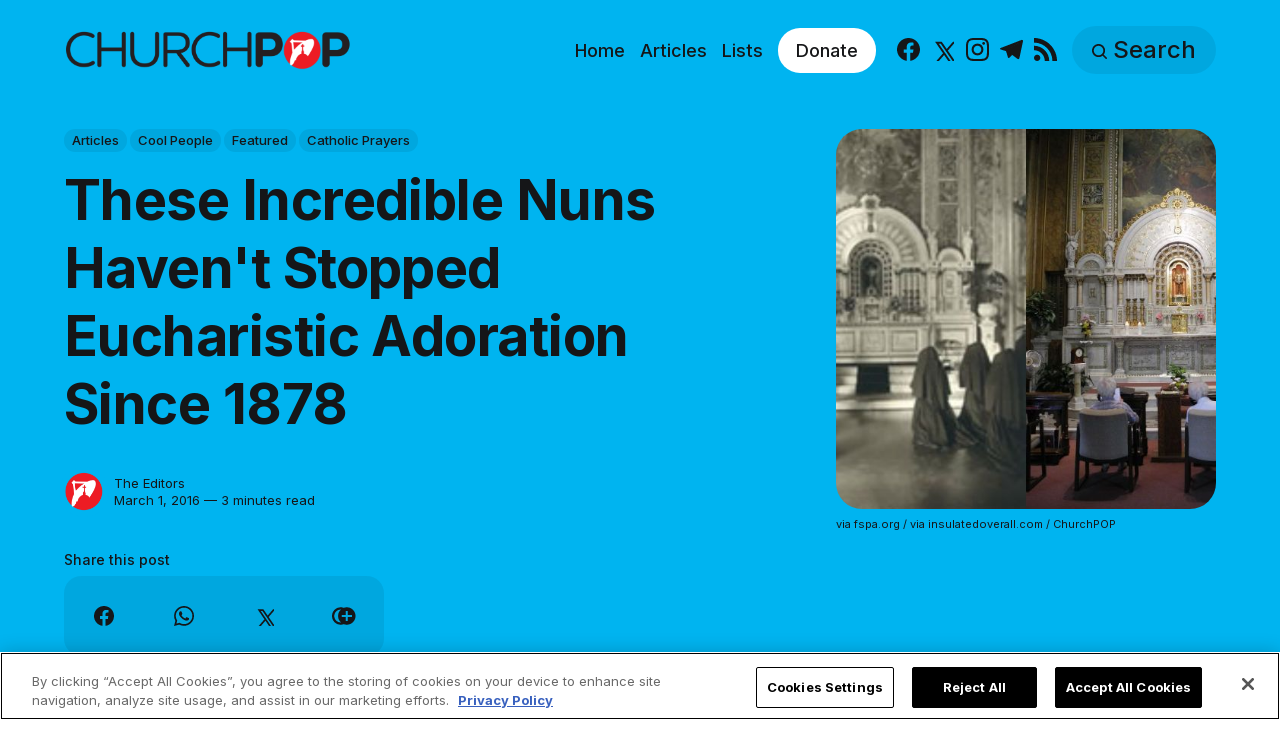

--- FILE ---
content_type: text/html; charset=utf-8
request_url: https://www.google.com/recaptcha/enterprise/anchor?ar=1&k=6LdGZJsoAAAAAIwMJHRwqiAHA6A_6ZP6bTYpbgSX&co=aHR0cHM6Ly93d3cuY2h1cmNocG9wLmNvbTo0NDM.&hl=en&v=N67nZn4AqZkNcbeMu4prBgzg&size=invisible&badge=inline&anchor-ms=20000&execute-ms=30000&cb=rhen7au3usla
body_size: 49070
content:
<!DOCTYPE HTML><html dir="ltr" lang="en"><head><meta http-equiv="Content-Type" content="text/html; charset=UTF-8">
<meta http-equiv="X-UA-Compatible" content="IE=edge">
<title>reCAPTCHA</title>
<style type="text/css">
/* cyrillic-ext */
@font-face {
  font-family: 'Roboto';
  font-style: normal;
  font-weight: 400;
  font-stretch: 100%;
  src: url(//fonts.gstatic.com/s/roboto/v48/KFO7CnqEu92Fr1ME7kSn66aGLdTylUAMa3GUBHMdazTgWw.woff2) format('woff2');
  unicode-range: U+0460-052F, U+1C80-1C8A, U+20B4, U+2DE0-2DFF, U+A640-A69F, U+FE2E-FE2F;
}
/* cyrillic */
@font-face {
  font-family: 'Roboto';
  font-style: normal;
  font-weight: 400;
  font-stretch: 100%;
  src: url(//fonts.gstatic.com/s/roboto/v48/KFO7CnqEu92Fr1ME7kSn66aGLdTylUAMa3iUBHMdazTgWw.woff2) format('woff2');
  unicode-range: U+0301, U+0400-045F, U+0490-0491, U+04B0-04B1, U+2116;
}
/* greek-ext */
@font-face {
  font-family: 'Roboto';
  font-style: normal;
  font-weight: 400;
  font-stretch: 100%;
  src: url(//fonts.gstatic.com/s/roboto/v48/KFO7CnqEu92Fr1ME7kSn66aGLdTylUAMa3CUBHMdazTgWw.woff2) format('woff2');
  unicode-range: U+1F00-1FFF;
}
/* greek */
@font-face {
  font-family: 'Roboto';
  font-style: normal;
  font-weight: 400;
  font-stretch: 100%;
  src: url(//fonts.gstatic.com/s/roboto/v48/KFO7CnqEu92Fr1ME7kSn66aGLdTylUAMa3-UBHMdazTgWw.woff2) format('woff2');
  unicode-range: U+0370-0377, U+037A-037F, U+0384-038A, U+038C, U+038E-03A1, U+03A3-03FF;
}
/* math */
@font-face {
  font-family: 'Roboto';
  font-style: normal;
  font-weight: 400;
  font-stretch: 100%;
  src: url(//fonts.gstatic.com/s/roboto/v48/KFO7CnqEu92Fr1ME7kSn66aGLdTylUAMawCUBHMdazTgWw.woff2) format('woff2');
  unicode-range: U+0302-0303, U+0305, U+0307-0308, U+0310, U+0312, U+0315, U+031A, U+0326-0327, U+032C, U+032F-0330, U+0332-0333, U+0338, U+033A, U+0346, U+034D, U+0391-03A1, U+03A3-03A9, U+03B1-03C9, U+03D1, U+03D5-03D6, U+03F0-03F1, U+03F4-03F5, U+2016-2017, U+2034-2038, U+203C, U+2040, U+2043, U+2047, U+2050, U+2057, U+205F, U+2070-2071, U+2074-208E, U+2090-209C, U+20D0-20DC, U+20E1, U+20E5-20EF, U+2100-2112, U+2114-2115, U+2117-2121, U+2123-214F, U+2190, U+2192, U+2194-21AE, U+21B0-21E5, U+21F1-21F2, U+21F4-2211, U+2213-2214, U+2216-22FF, U+2308-230B, U+2310, U+2319, U+231C-2321, U+2336-237A, U+237C, U+2395, U+239B-23B7, U+23D0, U+23DC-23E1, U+2474-2475, U+25AF, U+25B3, U+25B7, U+25BD, U+25C1, U+25CA, U+25CC, U+25FB, U+266D-266F, U+27C0-27FF, U+2900-2AFF, U+2B0E-2B11, U+2B30-2B4C, U+2BFE, U+3030, U+FF5B, U+FF5D, U+1D400-1D7FF, U+1EE00-1EEFF;
}
/* symbols */
@font-face {
  font-family: 'Roboto';
  font-style: normal;
  font-weight: 400;
  font-stretch: 100%;
  src: url(//fonts.gstatic.com/s/roboto/v48/KFO7CnqEu92Fr1ME7kSn66aGLdTylUAMaxKUBHMdazTgWw.woff2) format('woff2');
  unicode-range: U+0001-000C, U+000E-001F, U+007F-009F, U+20DD-20E0, U+20E2-20E4, U+2150-218F, U+2190, U+2192, U+2194-2199, U+21AF, U+21E6-21F0, U+21F3, U+2218-2219, U+2299, U+22C4-22C6, U+2300-243F, U+2440-244A, U+2460-24FF, U+25A0-27BF, U+2800-28FF, U+2921-2922, U+2981, U+29BF, U+29EB, U+2B00-2BFF, U+4DC0-4DFF, U+FFF9-FFFB, U+10140-1018E, U+10190-1019C, U+101A0, U+101D0-101FD, U+102E0-102FB, U+10E60-10E7E, U+1D2C0-1D2D3, U+1D2E0-1D37F, U+1F000-1F0FF, U+1F100-1F1AD, U+1F1E6-1F1FF, U+1F30D-1F30F, U+1F315, U+1F31C, U+1F31E, U+1F320-1F32C, U+1F336, U+1F378, U+1F37D, U+1F382, U+1F393-1F39F, U+1F3A7-1F3A8, U+1F3AC-1F3AF, U+1F3C2, U+1F3C4-1F3C6, U+1F3CA-1F3CE, U+1F3D4-1F3E0, U+1F3ED, U+1F3F1-1F3F3, U+1F3F5-1F3F7, U+1F408, U+1F415, U+1F41F, U+1F426, U+1F43F, U+1F441-1F442, U+1F444, U+1F446-1F449, U+1F44C-1F44E, U+1F453, U+1F46A, U+1F47D, U+1F4A3, U+1F4B0, U+1F4B3, U+1F4B9, U+1F4BB, U+1F4BF, U+1F4C8-1F4CB, U+1F4D6, U+1F4DA, U+1F4DF, U+1F4E3-1F4E6, U+1F4EA-1F4ED, U+1F4F7, U+1F4F9-1F4FB, U+1F4FD-1F4FE, U+1F503, U+1F507-1F50B, U+1F50D, U+1F512-1F513, U+1F53E-1F54A, U+1F54F-1F5FA, U+1F610, U+1F650-1F67F, U+1F687, U+1F68D, U+1F691, U+1F694, U+1F698, U+1F6AD, U+1F6B2, U+1F6B9-1F6BA, U+1F6BC, U+1F6C6-1F6CF, U+1F6D3-1F6D7, U+1F6E0-1F6EA, U+1F6F0-1F6F3, U+1F6F7-1F6FC, U+1F700-1F7FF, U+1F800-1F80B, U+1F810-1F847, U+1F850-1F859, U+1F860-1F887, U+1F890-1F8AD, U+1F8B0-1F8BB, U+1F8C0-1F8C1, U+1F900-1F90B, U+1F93B, U+1F946, U+1F984, U+1F996, U+1F9E9, U+1FA00-1FA6F, U+1FA70-1FA7C, U+1FA80-1FA89, U+1FA8F-1FAC6, U+1FACE-1FADC, U+1FADF-1FAE9, U+1FAF0-1FAF8, U+1FB00-1FBFF;
}
/* vietnamese */
@font-face {
  font-family: 'Roboto';
  font-style: normal;
  font-weight: 400;
  font-stretch: 100%;
  src: url(//fonts.gstatic.com/s/roboto/v48/KFO7CnqEu92Fr1ME7kSn66aGLdTylUAMa3OUBHMdazTgWw.woff2) format('woff2');
  unicode-range: U+0102-0103, U+0110-0111, U+0128-0129, U+0168-0169, U+01A0-01A1, U+01AF-01B0, U+0300-0301, U+0303-0304, U+0308-0309, U+0323, U+0329, U+1EA0-1EF9, U+20AB;
}
/* latin-ext */
@font-face {
  font-family: 'Roboto';
  font-style: normal;
  font-weight: 400;
  font-stretch: 100%;
  src: url(//fonts.gstatic.com/s/roboto/v48/KFO7CnqEu92Fr1ME7kSn66aGLdTylUAMa3KUBHMdazTgWw.woff2) format('woff2');
  unicode-range: U+0100-02BA, U+02BD-02C5, U+02C7-02CC, U+02CE-02D7, U+02DD-02FF, U+0304, U+0308, U+0329, U+1D00-1DBF, U+1E00-1E9F, U+1EF2-1EFF, U+2020, U+20A0-20AB, U+20AD-20C0, U+2113, U+2C60-2C7F, U+A720-A7FF;
}
/* latin */
@font-face {
  font-family: 'Roboto';
  font-style: normal;
  font-weight: 400;
  font-stretch: 100%;
  src: url(//fonts.gstatic.com/s/roboto/v48/KFO7CnqEu92Fr1ME7kSn66aGLdTylUAMa3yUBHMdazQ.woff2) format('woff2');
  unicode-range: U+0000-00FF, U+0131, U+0152-0153, U+02BB-02BC, U+02C6, U+02DA, U+02DC, U+0304, U+0308, U+0329, U+2000-206F, U+20AC, U+2122, U+2191, U+2193, U+2212, U+2215, U+FEFF, U+FFFD;
}
/* cyrillic-ext */
@font-face {
  font-family: 'Roboto';
  font-style: normal;
  font-weight: 500;
  font-stretch: 100%;
  src: url(//fonts.gstatic.com/s/roboto/v48/KFO7CnqEu92Fr1ME7kSn66aGLdTylUAMa3GUBHMdazTgWw.woff2) format('woff2');
  unicode-range: U+0460-052F, U+1C80-1C8A, U+20B4, U+2DE0-2DFF, U+A640-A69F, U+FE2E-FE2F;
}
/* cyrillic */
@font-face {
  font-family: 'Roboto';
  font-style: normal;
  font-weight: 500;
  font-stretch: 100%;
  src: url(//fonts.gstatic.com/s/roboto/v48/KFO7CnqEu92Fr1ME7kSn66aGLdTylUAMa3iUBHMdazTgWw.woff2) format('woff2');
  unicode-range: U+0301, U+0400-045F, U+0490-0491, U+04B0-04B1, U+2116;
}
/* greek-ext */
@font-face {
  font-family: 'Roboto';
  font-style: normal;
  font-weight: 500;
  font-stretch: 100%;
  src: url(//fonts.gstatic.com/s/roboto/v48/KFO7CnqEu92Fr1ME7kSn66aGLdTylUAMa3CUBHMdazTgWw.woff2) format('woff2');
  unicode-range: U+1F00-1FFF;
}
/* greek */
@font-face {
  font-family: 'Roboto';
  font-style: normal;
  font-weight: 500;
  font-stretch: 100%;
  src: url(//fonts.gstatic.com/s/roboto/v48/KFO7CnqEu92Fr1ME7kSn66aGLdTylUAMa3-UBHMdazTgWw.woff2) format('woff2');
  unicode-range: U+0370-0377, U+037A-037F, U+0384-038A, U+038C, U+038E-03A1, U+03A3-03FF;
}
/* math */
@font-face {
  font-family: 'Roboto';
  font-style: normal;
  font-weight: 500;
  font-stretch: 100%;
  src: url(//fonts.gstatic.com/s/roboto/v48/KFO7CnqEu92Fr1ME7kSn66aGLdTylUAMawCUBHMdazTgWw.woff2) format('woff2');
  unicode-range: U+0302-0303, U+0305, U+0307-0308, U+0310, U+0312, U+0315, U+031A, U+0326-0327, U+032C, U+032F-0330, U+0332-0333, U+0338, U+033A, U+0346, U+034D, U+0391-03A1, U+03A3-03A9, U+03B1-03C9, U+03D1, U+03D5-03D6, U+03F0-03F1, U+03F4-03F5, U+2016-2017, U+2034-2038, U+203C, U+2040, U+2043, U+2047, U+2050, U+2057, U+205F, U+2070-2071, U+2074-208E, U+2090-209C, U+20D0-20DC, U+20E1, U+20E5-20EF, U+2100-2112, U+2114-2115, U+2117-2121, U+2123-214F, U+2190, U+2192, U+2194-21AE, U+21B0-21E5, U+21F1-21F2, U+21F4-2211, U+2213-2214, U+2216-22FF, U+2308-230B, U+2310, U+2319, U+231C-2321, U+2336-237A, U+237C, U+2395, U+239B-23B7, U+23D0, U+23DC-23E1, U+2474-2475, U+25AF, U+25B3, U+25B7, U+25BD, U+25C1, U+25CA, U+25CC, U+25FB, U+266D-266F, U+27C0-27FF, U+2900-2AFF, U+2B0E-2B11, U+2B30-2B4C, U+2BFE, U+3030, U+FF5B, U+FF5D, U+1D400-1D7FF, U+1EE00-1EEFF;
}
/* symbols */
@font-face {
  font-family: 'Roboto';
  font-style: normal;
  font-weight: 500;
  font-stretch: 100%;
  src: url(//fonts.gstatic.com/s/roboto/v48/KFO7CnqEu92Fr1ME7kSn66aGLdTylUAMaxKUBHMdazTgWw.woff2) format('woff2');
  unicode-range: U+0001-000C, U+000E-001F, U+007F-009F, U+20DD-20E0, U+20E2-20E4, U+2150-218F, U+2190, U+2192, U+2194-2199, U+21AF, U+21E6-21F0, U+21F3, U+2218-2219, U+2299, U+22C4-22C6, U+2300-243F, U+2440-244A, U+2460-24FF, U+25A0-27BF, U+2800-28FF, U+2921-2922, U+2981, U+29BF, U+29EB, U+2B00-2BFF, U+4DC0-4DFF, U+FFF9-FFFB, U+10140-1018E, U+10190-1019C, U+101A0, U+101D0-101FD, U+102E0-102FB, U+10E60-10E7E, U+1D2C0-1D2D3, U+1D2E0-1D37F, U+1F000-1F0FF, U+1F100-1F1AD, U+1F1E6-1F1FF, U+1F30D-1F30F, U+1F315, U+1F31C, U+1F31E, U+1F320-1F32C, U+1F336, U+1F378, U+1F37D, U+1F382, U+1F393-1F39F, U+1F3A7-1F3A8, U+1F3AC-1F3AF, U+1F3C2, U+1F3C4-1F3C6, U+1F3CA-1F3CE, U+1F3D4-1F3E0, U+1F3ED, U+1F3F1-1F3F3, U+1F3F5-1F3F7, U+1F408, U+1F415, U+1F41F, U+1F426, U+1F43F, U+1F441-1F442, U+1F444, U+1F446-1F449, U+1F44C-1F44E, U+1F453, U+1F46A, U+1F47D, U+1F4A3, U+1F4B0, U+1F4B3, U+1F4B9, U+1F4BB, U+1F4BF, U+1F4C8-1F4CB, U+1F4D6, U+1F4DA, U+1F4DF, U+1F4E3-1F4E6, U+1F4EA-1F4ED, U+1F4F7, U+1F4F9-1F4FB, U+1F4FD-1F4FE, U+1F503, U+1F507-1F50B, U+1F50D, U+1F512-1F513, U+1F53E-1F54A, U+1F54F-1F5FA, U+1F610, U+1F650-1F67F, U+1F687, U+1F68D, U+1F691, U+1F694, U+1F698, U+1F6AD, U+1F6B2, U+1F6B9-1F6BA, U+1F6BC, U+1F6C6-1F6CF, U+1F6D3-1F6D7, U+1F6E0-1F6EA, U+1F6F0-1F6F3, U+1F6F7-1F6FC, U+1F700-1F7FF, U+1F800-1F80B, U+1F810-1F847, U+1F850-1F859, U+1F860-1F887, U+1F890-1F8AD, U+1F8B0-1F8BB, U+1F8C0-1F8C1, U+1F900-1F90B, U+1F93B, U+1F946, U+1F984, U+1F996, U+1F9E9, U+1FA00-1FA6F, U+1FA70-1FA7C, U+1FA80-1FA89, U+1FA8F-1FAC6, U+1FACE-1FADC, U+1FADF-1FAE9, U+1FAF0-1FAF8, U+1FB00-1FBFF;
}
/* vietnamese */
@font-face {
  font-family: 'Roboto';
  font-style: normal;
  font-weight: 500;
  font-stretch: 100%;
  src: url(//fonts.gstatic.com/s/roboto/v48/KFO7CnqEu92Fr1ME7kSn66aGLdTylUAMa3OUBHMdazTgWw.woff2) format('woff2');
  unicode-range: U+0102-0103, U+0110-0111, U+0128-0129, U+0168-0169, U+01A0-01A1, U+01AF-01B0, U+0300-0301, U+0303-0304, U+0308-0309, U+0323, U+0329, U+1EA0-1EF9, U+20AB;
}
/* latin-ext */
@font-face {
  font-family: 'Roboto';
  font-style: normal;
  font-weight: 500;
  font-stretch: 100%;
  src: url(//fonts.gstatic.com/s/roboto/v48/KFO7CnqEu92Fr1ME7kSn66aGLdTylUAMa3KUBHMdazTgWw.woff2) format('woff2');
  unicode-range: U+0100-02BA, U+02BD-02C5, U+02C7-02CC, U+02CE-02D7, U+02DD-02FF, U+0304, U+0308, U+0329, U+1D00-1DBF, U+1E00-1E9F, U+1EF2-1EFF, U+2020, U+20A0-20AB, U+20AD-20C0, U+2113, U+2C60-2C7F, U+A720-A7FF;
}
/* latin */
@font-face {
  font-family: 'Roboto';
  font-style: normal;
  font-weight: 500;
  font-stretch: 100%;
  src: url(//fonts.gstatic.com/s/roboto/v48/KFO7CnqEu92Fr1ME7kSn66aGLdTylUAMa3yUBHMdazQ.woff2) format('woff2');
  unicode-range: U+0000-00FF, U+0131, U+0152-0153, U+02BB-02BC, U+02C6, U+02DA, U+02DC, U+0304, U+0308, U+0329, U+2000-206F, U+20AC, U+2122, U+2191, U+2193, U+2212, U+2215, U+FEFF, U+FFFD;
}
/* cyrillic-ext */
@font-face {
  font-family: 'Roboto';
  font-style: normal;
  font-weight: 900;
  font-stretch: 100%;
  src: url(//fonts.gstatic.com/s/roboto/v48/KFO7CnqEu92Fr1ME7kSn66aGLdTylUAMa3GUBHMdazTgWw.woff2) format('woff2');
  unicode-range: U+0460-052F, U+1C80-1C8A, U+20B4, U+2DE0-2DFF, U+A640-A69F, U+FE2E-FE2F;
}
/* cyrillic */
@font-face {
  font-family: 'Roboto';
  font-style: normal;
  font-weight: 900;
  font-stretch: 100%;
  src: url(//fonts.gstatic.com/s/roboto/v48/KFO7CnqEu92Fr1ME7kSn66aGLdTylUAMa3iUBHMdazTgWw.woff2) format('woff2');
  unicode-range: U+0301, U+0400-045F, U+0490-0491, U+04B0-04B1, U+2116;
}
/* greek-ext */
@font-face {
  font-family: 'Roboto';
  font-style: normal;
  font-weight: 900;
  font-stretch: 100%;
  src: url(//fonts.gstatic.com/s/roboto/v48/KFO7CnqEu92Fr1ME7kSn66aGLdTylUAMa3CUBHMdazTgWw.woff2) format('woff2');
  unicode-range: U+1F00-1FFF;
}
/* greek */
@font-face {
  font-family: 'Roboto';
  font-style: normal;
  font-weight: 900;
  font-stretch: 100%;
  src: url(//fonts.gstatic.com/s/roboto/v48/KFO7CnqEu92Fr1ME7kSn66aGLdTylUAMa3-UBHMdazTgWw.woff2) format('woff2');
  unicode-range: U+0370-0377, U+037A-037F, U+0384-038A, U+038C, U+038E-03A1, U+03A3-03FF;
}
/* math */
@font-face {
  font-family: 'Roboto';
  font-style: normal;
  font-weight: 900;
  font-stretch: 100%;
  src: url(//fonts.gstatic.com/s/roboto/v48/KFO7CnqEu92Fr1ME7kSn66aGLdTylUAMawCUBHMdazTgWw.woff2) format('woff2');
  unicode-range: U+0302-0303, U+0305, U+0307-0308, U+0310, U+0312, U+0315, U+031A, U+0326-0327, U+032C, U+032F-0330, U+0332-0333, U+0338, U+033A, U+0346, U+034D, U+0391-03A1, U+03A3-03A9, U+03B1-03C9, U+03D1, U+03D5-03D6, U+03F0-03F1, U+03F4-03F5, U+2016-2017, U+2034-2038, U+203C, U+2040, U+2043, U+2047, U+2050, U+2057, U+205F, U+2070-2071, U+2074-208E, U+2090-209C, U+20D0-20DC, U+20E1, U+20E5-20EF, U+2100-2112, U+2114-2115, U+2117-2121, U+2123-214F, U+2190, U+2192, U+2194-21AE, U+21B0-21E5, U+21F1-21F2, U+21F4-2211, U+2213-2214, U+2216-22FF, U+2308-230B, U+2310, U+2319, U+231C-2321, U+2336-237A, U+237C, U+2395, U+239B-23B7, U+23D0, U+23DC-23E1, U+2474-2475, U+25AF, U+25B3, U+25B7, U+25BD, U+25C1, U+25CA, U+25CC, U+25FB, U+266D-266F, U+27C0-27FF, U+2900-2AFF, U+2B0E-2B11, U+2B30-2B4C, U+2BFE, U+3030, U+FF5B, U+FF5D, U+1D400-1D7FF, U+1EE00-1EEFF;
}
/* symbols */
@font-face {
  font-family: 'Roboto';
  font-style: normal;
  font-weight: 900;
  font-stretch: 100%;
  src: url(//fonts.gstatic.com/s/roboto/v48/KFO7CnqEu92Fr1ME7kSn66aGLdTylUAMaxKUBHMdazTgWw.woff2) format('woff2');
  unicode-range: U+0001-000C, U+000E-001F, U+007F-009F, U+20DD-20E0, U+20E2-20E4, U+2150-218F, U+2190, U+2192, U+2194-2199, U+21AF, U+21E6-21F0, U+21F3, U+2218-2219, U+2299, U+22C4-22C6, U+2300-243F, U+2440-244A, U+2460-24FF, U+25A0-27BF, U+2800-28FF, U+2921-2922, U+2981, U+29BF, U+29EB, U+2B00-2BFF, U+4DC0-4DFF, U+FFF9-FFFB, U+10140-1018E, U+10190-1019C, U+101A0, U+101D0-101FD, U+102E0-102FB, U+10E60-10E7E, U+1D2C0-1D2D3, U+1D2E0-1D37F, U+1F000-1F0FF, U+1F100-1F1AD, U+1F1E6-1F1FF, U+1F30D-1F30F, U+1F315, U+1F31C, U+1F31E, U+1F320-1F32C, U+1F336, U+1F378, U+1F37D, U+1F382, U+1F393-1F39F, U+1F3A7-1F3A8, U+1F3AC-1F3AF, U+1F3C2, U+1F3C4-1F3C6, U+1F3CA-1F3CE, U+1F3D4-1F3E0, U+1F3ED, U+1F3F1-1F3F3, U+1F3F5-1F3F7, U+1F408, U+1F415, U+1F41F, U+1F426, U+1F43F, U+1F441-1F442, U+1F444, U+1F446-1F449, U+1F44C-1F44E, U+1F453, U+1F46A, U+1F47D, U+1F4A3, U+1F4B0, U+1F4B3, U+1F4B9, U+1F4BB, U+1F4BF, U+1F4C8-1F4CB, U+1F4D6, U+1F4DA, U+1F4DF, U+1F4E3-1F4E6, U+1F4EA-1F4ED, U+1F4F7, U+1F4F9-1F4FB, U+1F4FD-1F4FE, U+1F503, U+1F507-1F50B, U+1F50D, U+1F512-1F513, U+1F53E-1F54A, U+1F54F-1F5FA, U+1F610, U+1F650-1F67F, U+1F687, U+1F68D, U+1F691, U+1F694, U+1F698, U+1F6AD, U+1F6B2, U+1F6B9-1F6BA, U+1F6BC, U+1F6C6-1F6CF, U+1F6D3-1F6D7, U+1F6E0-1F6EA, U+1F6F0-1F6F3, U+1F6F7-1F6FC, U+1F700-1F7FF, U+1F800-1F80B, U+1F810-1F847, U+1F850-1F859, U+1F860-1F887, U+1F890-1F8AD, U+1F8B0-1F8BB, U+1F8C0-1F8C1, U+1F900-1F90B, U+1F93B, U+1F946, U+1F984, U+1F996, U+1F9E9, U+1FA00-1FA6F, U+1FA70-1FA7C, U+1FA80-1FA89, U+1FA8F-1FAC6, U+1FACE-1FADC, U+1FADF-1FAE9, U+1FAF0-1FAF8, U+1FB00-1FBFF;
}
/* vietnamese */
@font-face {
  font-family: 'Roboto';
  font-style: normal;
  font-weight: 900;
  font-stretch: 100%;
  src: url(//fonts.gstatic.com/s/roboto/v48/KFO7CnqEu92Fr1ME7kSn66aGLdTylUAMa3OUBHMdazTgWw.woff2) format('woff2');
  unicode-range: U+0102-0103, U+0110-0111, U+0128-0129, U+0168-0169, U+01A0-01A1, U+01AF-01B0, U+0300-0301, U+0303-0304, U+0308-0309, U+0323, U+0329, U+1EA0-1EF9, U+20AB;
}
/* latin-ext */
@font-face {
  font-family: 'Roboto';
  font-style: normal;
  font-weight: 900;
  font-stretch: 100%;
  src: url(//fonts.gstatic.com/s/roboto/v48/KFO7CnqEu92Fr1ME7kSn66aGLdTylUAMa3KUBHMdazTgWw.woff2) format('woff2');
  unicode-range: U+0100-02BA, U+02BD-02C5, U+02C7-02CC, U+02CE-02D7, U+02DD-02FF, U+0304, U+0308, U+0329, U+1D00-1DBF, U+1E00-1E9F, U+1EF2-1EFF, U+2020, U+20A0-20AB, U+20AD-20C0, U+2113, U+2C60-2C7F, U+A720-A7FF;
}
/* latin */
@font-face {
  font-family: 'Roboto';
  font-style: normal;
  font-weight: 900;
  font-stretch: 100%;
  src: url(//fonts.gstatic.com/s/roboto/v48/KFO7CnqEu92Fr1ME7kSn66aGLdTylUAMa3yUBHMdazQ.woff2) format('woff2');
  unicode-range: U+0000-00FF, U+0131, U+0152-0153, U+02BB-02BC, U+02C6, U+02DA, U+02DC, U+0304, U+0308, U+0329, U+2000-206F, U+20AC, U+2122, U+2191, U+2193, U+2212, U+2215, U+FEFF, U+FFFD;
}

</style>
<link rel="stylesheet" type="text/css" href="https://www.gstatic.com/recaptcha/releases/N67nZn4AqZkNcbeMu4prBgzg/styles__ltr.css">
<script nonce="9UAvKEcHXIM9bicX6exkew" type="text/javascript">window['__recaptcha_api'] = 'https://www.google.com/recaptcha/enterprise/';</script>
<script type="text/javascript" src="https://www.gstatic.com/recaptcha/releases/N67nZn4AqZkNcbeMu4prBgzg/recaptcha__en.js" nonce="9UAvKEcHXIM9bicX6exkew">
      
    </script></head>
<body><div id="rc-anchor-alert" class="rc-anchor-alert">This reCAPTCHA is for testing purposes only. Please report to the site admin if you are seeing this.</div>
<input type="hidden" id="recaptcha-token" value="[base64]">
<script type="text/javascript" nonce="9UAvKEcHXIM9bicX6exkew">
      recaptcha.anchor.Main.init("[\x22ainput\x22,[\x22bgdata\x22,\x22\x22,\[base64]/[base64]/[base64]/[base64]/[base64]/[base64]/KGcoTywyNTMsTy5PKSxVRyhPLEMpKTpnKE8sMjUzLEMpLE8pKSxsKSksTykpfSxieT1mdW5jdGlvbihDLE8sdSxsKXtmb3IobD0odT1SKEMpLDApO08+MDtPLS0pbD1sPDw4fFooQyk7ZyhDLHUsbCl9LFVHPWZ1bmN0aW9uKEMsTyl7Qy5pLmxlbmd0aD4xMDQ/[base64]/[base64]/[base64]/[base64]/[base64]/[base64]/[base64]\\u003d\x22,\[base64]\x22,\x22wpDClcKeczU+wpzCkEHDpmg8wrvCr8KiwoMBPMKHw4dsI8KewqMICsKbwrDCpsKWaMO0OMKUw5fCjX3Dm8KDw7oNZ8OPOsK+RsOcw7nCmsOpCcOiUiLDvjQvw75Bw7LDmsO7JcOoL8OjJsOaKHEYVQXCnQbCi8KRPS5Ow6Q/w4fDhUV9KwLCiiFodsO+FcOlw5nDhsO1wo3CpC/Cn2rDmmtaw5nCpgvCvsOswo3Dvi/Dq8K1wqdyw6d/w5k6w7Q6CzXCrBfDiFMjw5HCtRpCC8O5woEgwp5fCMKbw6zCtsOyPsK9woXDuA3CmhrCjDbDlsKfASUuwqpLWXInwq7DonoVCBvCk8K/O8KXNXzDhsOER8OOQsKmQ2rDrCXCrMOeTUsmaMOQc8KRwrzDi3/Ds2MdwqrDhMOgR8Ohw53CuEnDicODw4PDvsKALsOIwpHDoRRpw5ByI8KLw4nDmXdgWW3DiA5nw6/CjsKbRsO1w5zDv8KACMK0w7BhTMOhUcKqIcK7MXwgwplYwot+woRdwpnDhmRrwqZRQUfCrkwzwozDsMOUGQ4Pf3FPcyLDhMO2wonDoj5Pw7kgHx5JAnBPwqM9W2QCIU0oIE/ChANDw6nDpxfCp8Krw53Ck0Z7LnQ4wpDDiHHCpMOrw6ZJw5Zdw7XDt8KwwoMvWzjCh8K3wq81woRnwp3Cs8KGw4rDon9Xex1gw6xVGnAhVA7DpcKuwrtIcXdGWnM/wq3Cr17Dt2zDoxrCuC/DjsK3Xjozw5vDug16w4XCi8OIMR/Dm8OHfMKbwpJnecKIw7RFPg7DsH7DoGzDlEpqwplhw7cBdcKxw6kpwrpBIiRyw7XCpg3DkkU/w4VNZDnCl8KRciI3wrMyW8OqdsO+wo3DjMKDZ01BwqEBwq0VM8OZw4IVNsKhw4tdesKRwp1Md8OWwowGBcKyB8OgFMK5G8OtXcOyMQjCkMKsw691wr/DpDPCrWPChsKswqotZVkgLUfCk8OvwrrDiAzCh8KTfMKQEzscSsKJwrdAEMO1wrkYTMOTwptfW8OnNMOqw4Y3I8KJCcOXwr3CmX5Ww6wYX0TDk1PCm8KgwovDkmY8KCjDscOowpA9w4XCpMOHw6jDq1/CmAs9JFc8D8O4wrRraMO+w7fClsKIQsKLDcKowpIjwp/DgXzCgcK3eE4/GAbDvcKHF8OIwpDDvcKSZATCjQXDsXRsw7LChsO6w7YXwrPCt0TDq3LDrQ9ZR182E8KecsOfVsOnw4o0wrEJGRrDrGcFw71vB1PDmsO9wpR2bMK3woc5WVtGwrhFw4Y6R8O8fRjDpn8sfMO0PhAZYcKwwqgcw6TDuMOCWwvDixzDkSHClcO5MwnCvsOuw6vDnW/CnsOjwqfDmwtYw6bCrMOmMRVIwqI8w5s7HR/DsGZLMcO7woJ8wp/Dtj91woN9Q8ORQMKmwrjCkcKRwrTCk2sswqdRwrvCgMOKwozDrW7DvcOMCMKlwpjCizJCGWciHi/Co8K1wolXw5BEwqEZCMKdLMKQwojDuAXCsAYRw7xrBX/[base64]/CpTZSwrUfWcOpwoVTwoBnw7zDkcORGnfCv03ClhsHwrYhPcOkwrnDgMK4VsOLw53CisKuw4YRCHvDjcKKwpLCgMOlV23DkHVLwqTDiwEFw5fCqF/CtmlpbUFyXcOPBnVPcnfDjn7CmsO5wrbDj8OwMW3Di2fCsjUQSQzCosOTw7R9w7tOwqxRwoB8czzCkl3CjcOVd8KIesK7UT96woDCmnxUwp/ClGjDvcOmbcOdPh7CtMOUw63DssOXw7NSwpPCssOQwq7CvXlgwq5tPHTDisKkw7PCscKFKxoFOBIbwrYiRcKGwoNaKsOYwrXDssKhwq/DhsKow6hsw7DDuMOmw51uwqx8woHCgxYEZsKiYm8wwqXDp8Orwq92w5lHw5zDgSMSbcKfFMOAGRgkXV9HeWg/[base64]/Du8KGTnLCgsOpw7t8wqHCiMKDLMOOWC3DssOfCkpfAFsne8OCFG0pw7laPcO6w5XCpXROA0LCvSPCoDw1ecKBwo9pUUs9bhnCpsKXw7w8O8KEQcOWXRxUw6hewpvCiRDCi8K+w6XDtcKyw7fDoQ4/wprCuWk0wqvDksKFacKiw6vCl8KZVWfDq8KubsK5BsKSw7pHC8OUNE7Dl8KOIyzDocOVwovDoMO0HMKKw7zDi1bCssOVdsKIwp8VLwjDt8OqMMOawoZ1wqlnw4MKPsKeeVRcwrFfw6oAPcKcw47Do3ksRMOcfApWwp/DgsOkwpczw7cRw5ofwojDqcK/c8O2OsOtwo5dwoPCtFTCtsOzN2xcYMOvMcK+eGx4fkvCucOpAsKJw7UpFMK+wqtMwop6wppDXcKMwqrCvMO/woAdHMKhRsOKQz/Dr8KGw5zDvcK0wrHChnJrO8KRwpfCnkgaw7rDisOOC8ONw4bClMOjWVhxw7rCtzM3wp7ChsKealclDMO7bgfDncO4wrXDsRt8EMKMEnTDk8OsawsIfsO2I0dyw67Do0sPw59xCHHDk8KcwoTDlsOvw4bDhcOPXMOXw6/CtsKyasO7wqbDo8KmwpnDp1waF8KbwoDDssKPw4Z/FwQkcMOJw6LDqgBXw4xTw7DDkXF3w77CgVzCsMO4wqTDv8Olw4HCtcOHUsOlG8KFZsOBw4Brwp9Fw5ZUw57DisOWw6stU8KQb1HCvirCjBPDlMKdwrnCqSrCuMKBW2hAdgPDoGzDgMOaWMKaBVLDpsKnXnx2AMOcSAXCssOsLsKGwrYefT8/w6PDi8O0wp/DuwY2w5nDlMK+HcKEDcOZcDjCqW1IViDCkTbCtwHDsnBIwrhAYsOFw6FgUsO9S8KZWcONw6F8ewPDk8OGwpMKBMKHw58ewrnCrEt4w53Dnh9+U0VcJwzCh8KVw4FdwoHCtcOjw6B/wprCsUICwoQrYsKtPMO7VcKDw4jCicKuITLCsG0rwrEawqJMwrgdw7ZeMMOyw5TCiSccPcOsHmnDnsKPKV/CqUViYUnDsDDDnWvDvsKHwqdPwqpSOCjDtzhIwr/CgMKEw4RaVcK1bz7DnzPDjcORw50DeMKLw7wtfcO2wrbCr8Kdw5rDsMKuwoVjw4Q3esOWwrYNwqPCohNqNMOnw6bCtApYwr/Dn8OQLjVGwrFywrDDosK0woU2fMKIwrQ4w7nCssKLJcODRcKuw55OXSLCpMOlw5lfIxbCnkPChA8rw6zCpmYzwqPCncOAccKlNSA5wq7CscKtLW/DmsKiPUPDtEXDohjDtSUQcMO6N8K8HcO3w6dmw7ERwprDpsOOwrHDojzChcOuw6UOw5fDvgLChUIXaA0mI2fCrMKtwoNfHMOzwoYKwrYJwqNYLMKXw5LDgcOaSB0ofsOgwpoCw5rCtwsfO8OFRDzCl8Oxb8OxT8OUw5oSwpJUXcKGYMKxPMKWw7HDrsKuwpTDncOyOR/CtMOCwqMBw7/DiVd9wrtfwrbDoj1ewpPCpjojwozDqsKYaQsjKMKWw4tgcXHDnUvCmMKlwoU7wpvCll3DrsK3w7gie0Mnw50Ew6rCp8KOWsKOwqbDgcKQw5Jnw7jCrMOYwrkUEsK/wphQw47ChS0CDgs6w7PDkFwZwq/DkMKKEMOtw41CGsO7L8OrwrABw6HDsMK9wq3ClhbDpSrCsA/DsgHDhsO2DGXCrMKZw7VLOEnDrBnDnn3ClhDCkF9awpnDpcKnPEJFwrwgw7jCksKQwoUYUMO/[base64]/A3HDtiXCgcOkw7PCmsKEw5zCkE7CssOYwpoBScKTYsK5U11Vw5law5kXQHY1BMO7Tz/DnhnCgcKqQ1PCoGzCiEoKTsODwqPCm8KEw5Vjw4pMw7ZoYsKzcsKmEMO9wq0AZ8OAwroBbFrCvsKDRsOIw7fCo8ODb8KVLg3DsVgOw7lGbxPCvA4WIsK6woHDrz3DkilMKMO2R0bCvxfClsKuRcOcwq7DlHEGAsO3FMKMwo4swp/[base64]/[base64]/Dgzhqw5HCvMOkYHUcw4PCjcObSmrCrHUTw55eacKUX8KTw4rChU7DssKowoHCiMKwwrJUWsKKwpPCvBM3w6/DtcO1RA/[base64]/DqzbDsMO6BxfCsjjCg8Kfw5NAwonDksK3WcKZwrMgHAlJworDkMKAYz1pO8KERsO9I1TChMOawpxsTMOyASgtw7rCu8OXUMOdw4XCgGbCoFh1ci0kXHHDlMKcwqzCmmo2WcOKPcO+w6/[base64]/LMOdw4QtOkPCunFpKg7Di8OsLQPDrHLDpBtWwp1LXx/[base64]/CoynCg8K+QsKCwoDClTNFw718EMOow6ZPUhTClhZfbcOIw4jDhsKWw67DtRowwpxgeTfDuFLDqS7DgcKReQE5wqPDsMOqw5jCu8KDw4rDi8K2JALCosOQw5nDuDxWwqDDj3vCjMOOc8Kow6HClcOuKWzDqlvCicOhK8KMwoDDu3x8w63Dp8O+w5V2D8KqKU/CqMOnQl1uw6DCrRlGd8O8wp9ZPMKzw7ZPwpEuw4YGwrYDX8KJw57CqcKpwprDnMK/LmHDokTDr0zCkzdNwqzDvQc/YcKsw7lHfMKoP3glHhBHEcOgwqLCncK+w7bCn8KtV8O9O3w+FsOdeChOwq/DqMKPw5jDj8OKwq8fw6xndcO9wrXDiy/DsEs2wqdaw4lHwo/CqWUjUlNrwrgGw6jCr8KgNkMqWcOQw7sWIjZHwqF3w7QeKWhlwpzCqAjCtGoyYsOVWEjCqsKmP3JYbXTDg8KKw7jCsSApDcOvw5zCpRdoJ2/DmwnDkCkNwqtMPMK3w5vCq8K6AmUqwpLCtGLCoBFgwrZlw53DqW4YWEQEwobCusOrGcKgLWTCqFTDrcO7w4HDulEYQcKmbi/CkAzCrcKuwoM/d2zCqsKnaEcdCQvChMObwoJ1wpHDgMOBw4LDrsOpwpnCqnDCkAMCXGBxw53DuMKjAynCnMOhwqFSw4TDnMOdwqPDkcO0w7bCjsK0wqDCj8OXS8OJKcKWw4/Cmnkiwq3CuicKIsOVDwIjNsOXw4FOwrdFw4fDo8OPCkd2wpM/a8OUwqtTw7HCtmXCpXTCsz0YwqrChEsow4UNaHPCsg7DiMOhDsOWWT8sd8KZfsOyNG7DpxLCqcKrSRXDs8Kbwq3Cojwsb8OhdMONw4MufMO0w4DCpA8Tw63ClsOaHBjDvQ7Cm8Kgw4XDiQvDi0U/C8KbNzjDvUfCtMOVwoQXY8KHdBQ2QcK9w5zCmTTDmsKqB8OAw7HDnsKBwot5XzLCrx7DsCMYw4BiwrPDjsKCw7jCuMKzw4/[base64]/[base64]/DsMKYw7TCnMOcw7JgEcOEI8OWEWBwF1oqQsKhwo9cwrtywqBIw7xsw7drwqt2wq/DiMOdXDRMwoYxUzzDm8OCAsK9w7fCs8K6EsOkDz/DqhTCpMKBagbCs8KRwr/CusONYMOAdMOoHMKuQQDCr8KxSh8uwoBaPcO6w7kDwoTCrsKMOg0Ewqk4XMKjd8K9DiDDiG7DuMKPGcOzeMOKecKFZ1RKw5EIwosXw6JcIsOiw7fCq0XDi8OSw53DjcKZw7PClMKEw5rCtcO5wq/[base64]/DmcOUw6zDksKnwoHCsTzCjBzCm0d6NnPDni3Cuj/[base64]/CssORBz5cw7YMw4LCo2PCgX3DgGfDpklyw6l/XMKceEXCmRRBY2RSGsKBwr7Clk1wwprDiMK4w7DCjngEIAQEwr/Dqk7DrgYDQF4cYsK3wrdHf8O6w7/ChzYuMcKTwrPDqcKBMMOIC8KRw5tdacOXXg4abcKxw4jCvcOQw7Jtwp83G3bCuQ3DicK1w4XCscOUBhknX2cOE0vDs1bCjSvDizNawpDDl0rCuTHDgcKlw5MDwroHMXlzD8ORw6zDkjQOwoPCuQNAwq7CtnwGw5oow7p/w6wIwpDCusKcO8O8wp0HbEo8wpDCnifCrsOsfVppw5bCvAwBQMKYLBpjKRRcGMOvwpDDmsKEfMKAwpDDox7DggHCpnUcw7LCvwTDrUnDpsKUUH8jwrfDj0bDiGbClMKiQRUNdsOow5BxCUjDisO1w4jCrcKsXcOTwqgqWAsAdw/Cl3/CucOeM8OMejnCoTFkfsK9w49vwrNxwrXCpsOEwpfCg8KEEMObeyfDj8OEworCrkZbwrMQasK6w6BNfMKlMlzDlkXCoSUDIsOmVVrDqsOtwrLCgyvCogHCqcO3GHcYw4rDg3/Cq0bDtxspPMOXdcO0JlHDocKrwq3Dv8KiUgzCmGMvBsOJNcKRwoRhw5LCtcOPb8K1w6bCiHDCpQ3CuTI/D8KECA93w6bDhjFyacOQwoDCp0TDvRo+wqVZwqMdLRLCoGjDgRLDuxHDqAHDrXvCl8KtwooLwrF2w6DCoFtKwq11wrPCl2/[base64]/[base64]/DrD1XE2VSw7DCuQ3Cu8KVWCNoMcOLIRzCicKlw6jCrBTDmsKqQU99w7QMwr9sVTTChj7DncKPw4AZw67CljvDgQZ1wp/DoQlkLmhjwowBwqnCtMK2w7Imw4NKTMOTbSI1IxBGRXfCt8K3w5Y6wqQAw57DkMOBDcKGVsKwDnrCiHTDjsOLQAAZPVNSw6ZyPGHDrMKgdsKdwo7DvX/CvcKEwp/Dj8KjwrTDkx3CgcKmcgLDn8OHworDkcK4w5LDjcKqOhXCrlPDiMOsw6XCvMOZZ8K4w53Ds2I2HB8GdMODXW4lOMOYF8O9Cm5/[base64]/Dkk7Cg38JwrbCp8Odw6nCl8Ksw6dYPV1cUmXCgilRccKVQ2DDoMKzPCd6R8KBwr1bKRo4e8OQw5vDvxTDnsOFV8O7UMOhJsKww7pWehwzVSEXcy5rw6PDh0AvKg1/[base64]/CtGTCg8OZwrQ3JsOJWDEWCsOnw6XCpcOHw7rCk0F4w5llwp/[base64]/DmSLCkmoDTMKAwp3DmMOvWMK+wpBPw4c4FHvCjsKEHhpEAi/Cjx7DvsOZw5bCoMOrw7rDrsOdRMKaw7LDmgXDgg/CmVUcwrPDjcKOfcKmE8K+PVklwp8EwqQCWDnDgy9pw4XCj3XCvWtewqPDqQDDjGNcw6XDgns5w7IUw5DCuBHCrgkIw5rChHxAEXFWXl3DjB8IF8OkSXbCp8OgGMO/wpx6MMKewovCl8KBw4vCmwnCiFsHOjA2Nm0Jw4rDihdgeifClXdQwq7CvcOww4ZIC8KlwrHDv0IjJsKfBBXCuCHChkwRw4HChsOkETlbwoPDoyLCv8OrEcK6w7Yywpcyw7gDdcO/[base64]/Csw7DiCTCsGTCgXDCu0daY8OTW2lHJsKDwoDDiCwiwrDCiQjDr8OVDMKQB2DDvcOrw4nCgiPDijggw7PCsQ0DYxNNwqteL8KuRMKfw4DDgXjDmHTDqMKKRsOsSAJUdEYRw4zDosKew5/Cmk1GGBnDlhw9PcOGcz1dVDHDsmjClQs3wq4CwqouQ8KywqdLw6YBwrdracOGVmceGRXDoAzCrCo7eCE4VTDDjsKcw6wfwp7DpMO1w5N/wonCtcONMgUlwpPCuxXCi19pcMO3SsKIwpnCpMKjwq3Cs8KjZVPDm8ONTHnDvDdxW2pywodawpc2w4vCqsKlwpPCk8KkwqckERnDnUlQw6/[base64]/IsK7wpnDn2tfUkdve8KlccKdCMKSwqnCn8KMw4wAw6V2w4DClhUJwrjCjUXDqELCn0DCnUkPw7PDpsKuEMKbwotBahcpwrXCgsO4M3/[base64]/CukNrWsKJfBU+w784w7LCi8O4J8KnQsO3w4NUwovDhcKBw47Dk0Q2MMOewp9CwrDDil5ww4LDlSTCq8KGwoQiwrDDmwfDkxZLw50wbMKJw7HCg2vDucKiwpLDmcO/[base64]/CiyUJUMKFwr9RJyXCmMO0wqPChXnCm8OXwpTCihhUXQTDiELDtMKRwpFMwpLCoU1nwp3DtGsYwpvDp1oJbsKcZ8K7fcKQwqxLwqrDpcO/aiXDrCnDim3ClxnDtR/Dv0DCqCHCisKHJsOQEMK2FsKnWnjDjCQbwobCnHUgGU0DDC/[base64]/[base64]/wr/Cl8ONw7fDrMKtN8OIw5HClV06w64LWgERw78qc8O4dBRqwqQSwo3Cslk/w4LDg8KkMi9kdyTDlG/CvcOLw5HCt8KHwrxSJW5owpbDsgfCmMKJVEdtw57CnMKxw6NCNwFOwr/DokDCkMONwqM3QcOvScKtwpDDqVLDkMOuwoUOwqkOXMKswpkvEMKPwoTDqMOmwoXCkm/ChsKFw4BUw7B6w5pvasKew7V1wqnCjDF7BUbDrcOdw5Z8SxA3w6DDjVbCscKaw58hw57DqjLDmwBSZkrDhF/DoWIobBnDjHHCmMObwrzDn8KDw68RG8K4BsOvwpHDsQDCrAjCnTHDpzHDnFXCjcOFw7M6woRBw7pQW3rChMKdw4zCpcO4w5vCliHCn8K/wqcQHig6wok+w7wcSSbCpMOzw58Rw4ROGi3DrcKrQcK8NlI6wo54NE3CrsKzwpbDvsOZZXTCgAHCl8O8fMKPf8Kuw4rDnsKIDV8QwrzCp8KRU8KwHDfDqmXCvsOKw6RWDkXDuyrCmsOZw73DhmABbMOgw4MMw6E0wp0VfSNOLBg1w4/DrR8RL8KJwrJhwqpowqrClsK5w5nCtl0xwo8HwrhkdWpXw7hawrw+woLDqlM/[base64]/[base64]/DksOAw60BVcKta2R+O8OOBcK+UsKAwrhJwr9sbcO+K0JpwpnCt8OHwrrDvTFffmPCjkNYF8KELEvCgFfDlVjCn8K8d8Osw4nCgcKRd8Ogb1jCqsOKwrg/w4wRZMOcwp3CvmbCvMK7cFJ2w5UiwpvCqTDDiCXCkREJwpxaGRzDvsO4wqrDt8ONScOQwoLDpSLDqBMuaADCrkgsNFpuwr/[base64]/DqsKgacKYwrASwqw6VWldw7bCqkxAw6hxKVl6wpJgBcKPIlDCoVATwo4qYsKdNsKswqIGw6LDocOwfsOzLMOaBVQ6w6rClcKye1kCf8KnwrJnwqHDiXPCtmfDpsOBwr0AdEQ9a1BqwpBAw5B7wrRnw4YPFn1SYlnCoSZgwoJ/wogww5zDjsO+wrfDjC7CjsOjDjTDnGvCh8KfwopCwq84Rj7CmsKZQQR3YWZ5KhDDgFx2w4PDj8ObfcO0fMK4XQQvw4Qowq3DjcKPwq9ySMKSwo9EdcKew4k4wpRTKD0ewo3Cq8OWwpvDp8KCZsO/woogwonDjMKtwq9bw5hGwrDDs0xOdkPDpsOHfcO+w54ee8OPZMOoe3fDp8K3KEcIw5jCsMOpSMO+CT7DvEzCncKFWsOkOcOhc8Kxw4wYwqvCkn9ew6BhTcOXw5zDgsOBTywyw4LCpsObdMK2URA/[base64]/QMOVw5fCgCBLLRjCtsKbXgYJZVnCoWRKw7txw7kcR3FLw4gmO8OmU8KjIioFUFRbw5fDjMKSSGjDoC0HTHbDuXplHMKbC8Kfw6xlXkJgwpADw4/CoAXCpsKhwqZLYHjDocKnU2zDnhwnw5l+HT90VglxwqzCgcO5w6DChcKYw4LDtkDChnYTHcO2wrtbUcK3En/CvSFRwqDCrMK3wq/[base64]/[base64]/Cj8O1w65IwpwlUWl8w4zDpcO0w7jDl8O3wp7DicKGw6InwqVyPsKAVcOzw5jCmsKCw5HCjcKgwogLwqDDoypXaXB0e8Oow71qw7/[base64]/CriJVaMOjc8KQNcOwJ8KZR3HDtmtnw7vClxzDrCxzAcKzw70PwrTDgcOvW8OMKVfDncOPN8OUfsKkwqrDqMKKODJec8ORw6/CsmbCmVIzwp51ZMKXwpnCjMOIOBAnVcKBwrvDqVETAcKNw5rDuQDDr8Osw61uSlp5wrvDtVvCs8OQw7YIwqrDocKawrXCn0UYVW3CgMOVCsKawpjClMKNwo4aw7TCg8KeH3XDpsKtVALCv8KeeiPCjV7Ch8O+XSvCqx/DqcKfw4BdFcK3QsKlDcO3AQTDkMO/[base64]/Cl2xYCMOcEcO8w6PCscKgEcObHsKZwqzDpcOAwq/Dm8OJYQZSw71UwpQ3NMOKK8OZbMOuw6QcMsKvL3TCol/DtMKmwrc1fl/CpyfDksKWZsOkZMO5F8O+w412KMKWQh4XRC/DqUTDnMKiw6p7MH3DgTk0RSdmYDQfOsOQwpXCsMOrWMOES0psMEnCssOIRsOyAMKbwpQJX8KvwrpiG8O9wpU2Lh0jHV4/WUMQScO5FnfCv0bCrxIbw7Fcwp/CqcOIF04Ww5RvTcKKwonCrcKyw7TCisOuw5fDksOEA8O0wpcXwpPCsnrDlsKAacOQbsOkTAjDtEhBwqU/dMOBw7LDtUtCwoACacKWNDXDmcODw4FLwonComAXw6TCuVtfw4HDrmEYwoY/w5c6JWnClMOOC8OHw7UDwo/CnsKjw6PCi0vDhsKqYMKZw4jDqMK8RcK8worDsW3DisOqPELCplQEYsK5wrrCmsKiCzB6w6BMwotoAj4DesOVwr3DgMKmwq/CvnfClsOaw5hgFyvCrsKZXsKAwpzCmgUMwobCq8ODwpwNKsOnwoZXWMKQPQHChcO2PAjDr1TCjgrDvBLDhMOnw6kZwrLDpXByDRpww7DDhVDCpQh5f2U8FsOqfMKraFPDucO8YW8NJGLDomfCjsKuw70Fw47CjsKIwqULw5MPw4jCqRLDrsKiRXXCkH/CizAjw4zDj8KawrlgW8K/w67CqlMgwr3ClsK+woQVw7fCuX9NGMOJQSvDtcKgEsOtw5AAw5cbPnHCvMKsDz3Dt1lpwpUqCcOHwrzDuwXCo8KSwpxyw5PDsBQowrkaw6nCvTPDvlLDu8KFw7nCvj3DiMO0woLDq8OpwoEDwqvDiBxKFWZOwr8ZX8K5P8KbPsOQw6MmQDbDuHvCrjzCrsKpAE/CtsKhwq7CuTADw5XCjcOpPgXCkWVEYcOQeUXDsnAKWXJoKcKlB2Q8AG3Dp0/DjW/Dm8KJw7DDjcOcO8OzHU3CssKdO1ALPsKjw4gqAR/DtidKKsKXwqTCg8OcTcKLwpnDs1LCosOIw4sZwofDqwDCl8Ozw6xgwoYBwqfDp8KiGMOKw6Q5wq/DtHLDpR1qw6TCgQHDvgfDhsOZKMOaaMO9GkI5wqQIwq4swpDDlC0YcS4FwoxtJsKVDGQIwo/CvG4kOhXCqMKqQ8OlwpNnw5TDg8OvecO3wp/[base64]/[base64]/CgcKmQnQ6XRvDl8Olei8+ccOdw7BrCMOkw63DkxDDs3Mjw7BsFRpow7YuBGXDv2PDpxzDnsKTwrfCr3IueFPCr1Vsw4PCpsKfYnt1Gk3CtwYJccKWwrnChUfCijDCj8O4wqjDlDHCiVvCgMODwqjDhMKZQ8OVwqRwDUsOXm/[base64]/w6RRwpnCoWJjW8O9w4rDiGfDjyLDjMK3w7lqw6pEBVBIwqPDhsK2w5/CuQF4w73DtcKUwrVqYUFNwp7Dhh3Coglvw7jDmCjCnzVTw6jDjRvCk00mw6nChmDDs8OcL8OpWMKWwqXDgkDCuMO3BMOuWlZlwqzDtz7Ck8KDw6nDq8KTXsKQwofDoVQZEcKzw7HDqcKJfsOWw6XCpsOhNMKmwoxXw7NRbTAafcOROcK/wp1QwoI0woV7FWpLBk/DhQTDoMKKwooqw4swwoHDu19pI3LCrlMUOMOuNUduRsKON8KXw6PCucKyw6bDmFUBYMOowqPDoMOAZg/CgRgCwpPDusOYR8KlL1Y/w4/Dtj1iRSsGwqoLwrAoC8O1D8KsGTzDrcKif0fDisOKGXfDmsOLSwxLRSwyIsORw4YmDSoswpJ/[base64]/DjFYWaXchGsOBVQhfw7HCjUPCj8K8dcKIw7jCniNiw7tnZFELSz7Ch8Kyw5dUwp7DvsOYEXlgQsKnbyrCv2/DncKLTAR6GG7DhcKEBxJTVmAPw7E/w5zDijfDrMOHAMOGSmDDncOhMwfDpcKGMRoQw7HCnVjDlMOlw6zDqsKuw4gXwrDDjsKVU1DDnUrDtk4Gwo0WwrvChnNkw5XCgh/CuiNZw4DDuD0aF8O1w7bCjgLDsiBEwrQLwobCtcKsw7RsP1toD8KZAcKXKMO1wpt2w7vCnsK9w7UUDA03EsKSIiZXIHIcw4HDjyrCkjpRYEUmwpHCsQYBwqXDjU5Aw6HDhx7DtsKLfMKfBFcdwo/CgsKnwp3DuMOmw77Cv8OrwpTDhcKiwrfDhlDDqFQPw4tfwq3DgF7Dh8KaKH8SYg0Dw7sJGlZtwp49OcOzJ2JRUy/Cg8KEw6vDk8KxwqZww4BXwqpAU1jDoHnCtsKDcjxcwopVAcKYdcKdwrUib8KmwoEDw5F/Xxkyw7MTw6w5e8O9KG3CryjChyNBwr/[base64]/DoMKOwrTDni/Cl8Ofw7LCn8O/UUB4cMK2MAjCkcOmw48RFsKXw4lLwr4Aw6LCkMKTNzHDq8KsTDNOTsOHw6Qqa1tYTG3DlnvCgFEOwpgpwr5fGFsdIMOuw5VdDz7DkhbDo05Pw792Rm/CjsK2LBPDh8KjJgfCk8KuwqY3CwcJeD57AwHDnsOTw67CoE7CocOWS8Kcwqk7woEjYsORwoRywo/Cm8KDQsKCw5RRwpZXYcK/Y8OLw7IpJsKrJcO/wpEPwrMzCRZgWRY1dMKMwq/DqCDCrWQbD2DCpMKxwr/[base64]/w59UYH1kTMOOOlbCoMKmMcKuw4A/OCTDkx0NanbDpMKmw4MNW8KVdQ9Ww5IrwoJQwqlow7rDjXXCu8K0eyo+a8KCfcO4ZsOHO3RVw6bDsU0Vw58SbSbCscODwpYXVRJxw7Niwq3CqcKsLcKoOywSU0DCk8KBS8KmRMO7XE8EBWrDo8KUX8OPw6XCjTTDjHMCYlLDlGEgWWttw7/DmznCljrCtlbDmcOkw5HDq8K3HsOQM8OUwrBGeXJOWMKQw77Ci8KUaMKnNH97KcKMw6ZGw6nDjmVBwo7CqsOxwrsgw6pSw7LCmBPDqHvDkVPCq8Kga8KIDhRJw5LDgnnDtjULVF/DnQ/Cq8OhwrvDtsOcXVRxwoPDmsKUQkzCl8Kgw7x/w4xAWcKqKcO1YcKpw5Zyb8Omwq99w4/DoB1xITJvLcOAw4VKbsOLRCB+EXUNacKFV8OVwr4aw70Gwo14esO9LcKvOcO3XUbCpS8Yw5dHw47DrMKpSA1sccKgwrUwBlvDsEDClQXDuxhuPzHDtgkTU8KwC8KiWX3CtMKSwqPCv3/DhsOCw7lEdBB3wrV3w73CrU5Bw6TDlnZXeRzDjsK6MCZow6dYwp4Sw6HCjUhXwr/[base64]/[base64]/DlEvDrMOfD8KMa1tLwpt8w4sQeVQdwqtMw4nCnB0tw5BZZMO/wpLDjMOhwpYxZsO4fAFPwoIJdMOTw4jDuSPDuHoGKAlbw6QEwrbDoMKGw4DDp8KIw5/DrMKMe8OYwoHDv0M9HcKcU8Kfwpxzw5HDpMO5fF/CtMK1FQvCqMOLfsOrTw5jw7jCqirCsFLCmcKXw5LDkcK3XnpnPMOOw7t/YAhBw5jDjBU7MsKSw5nCkcOxOXXDtm94bUfDgQbDksKWw5PDrETCkMOcw6/DqV7DkzrCs350ScObFHsnEhrCkTp0TSsJwrbChMO/SllHdjTCisO3w5wZOyJDBFzCisKCw5zDjsKuwofCpTbDsMKSw5/Cu1NQwr7Ds8OcwoPCgMOfWF7DlsK6woUyw6liwrLCh8Ozw4dew7p6HwdFJMOCGzDDnCvCvsOFX8OEEMK5wpDDtMOjLcOjw7xSB8KwP0fCrAcfwpUiVsOEXMKreWcCw6AiFMKFPUzDgMKmKRTDo8KhL8K7e0fCghtSJCXDmzjCjnxgDMK1cSNVwoHDl0/[base64]/DmlAfTzJxwrjCr8Ksf8O5QMOfFcOww7jClS/CtFrCqMO0TGUSA03Dhl9WHsKBLjJsGcKqOcKicEstEikCVcK3w5p2w5x6w4fDgcK0FsOrwrIyw6bDvW5Vw7pCUcKTw6QdW28/w6dIU8Kiw5ZwMsKvwpXDvcORw5lewpdvwrVyXzsCMsO4w7YdEcKnwrfDmcKow45EGMOwDzYhwq09H8Kxw5nDj3MKwpHDij8Fwo0wwqzDsMKgwr/CrsKqw4bDhlIzwrDCryR3ExrCm8Kmw7NjFGVaXW/Cly/Csm1zwqIgwqPDn1EIwrbCj27DmVXCkMOtSSbDo3jDqEg3cCTDscOyYEsXw6fDglPCmR3Cv2k0w4DDisOnw7LDhTJIwrYPb8ONdMKww7HCnsO5csKpScOOwpXDpcKeKsO4A8O6GcKowq/Cm8Kbw6Uuw5fDvS0bw6hmwrI8w5sgw4DDvhHCuRnCk8OQw6nChWEkw7PDoMOyPjZRwrvDoEDCrwvDhmvDvkxIwpdMw59ew70JNCxwX1JkJsO6PsOsw5oDw4PCqA8xdyN8w5HClsOPacKEekhZwq3DncK2woDDgMOJwqFxw5LDosOlIMKmw4TCj8OuTiEhw57CrEbDhj/Ch3XCik7DqDHChC8nR3tHwpZfwq3CshBaworDusO+w4XDsMKnwrERw6h5AsOZwpsAC04XwqMjH8ORwqFEw7soAToiwpIJKgPCosK4MmJlw7rCoxXDvMKbwr/CtcKPwqrDo8KCAMKEV8K1w6wjJDcbNATCt8KoS8KRb8KxNMKWwp3DszbCoQHDr35dMVBTOMKURSXCiy7Dm0jDv8O1J8OfMsOZw6sccQvCpMOqw6PDuMKAA8KVwpVVw4vCgknCvBoAD3J9wpbDrsOww5vCv8Kvw7UQw4h1D8K/InzCpcKcw6gSwpHCl3TCpW49w4HDvndLZMKQw4PCt01rwpUXGMKLw7RWKDFaJURuQsOnaF0+G8KrwrgaEypFwpwJw7DDssKqMcOtw5LDlETChcKDAcO+wrROb8Kdw6NOwpoVX8ODTsKESWnCujLDp37Ck8KWbcOjwqZFX8Kvw6ofRcOQKsOUWy/DkcOfXA/CgCzDisKuTS7DhwxqwqtYwq3Ch8OVCw3DvMKawppTw7nCmyzDnznCmMKELgwlD8KAbMK+w7HDrcKORcOIezdyXgARwqvCt0HCgsOmwq/CmMO/TcKuOAvCkylIwr/[base64]/DsFRzwpPCuRgsw4rDvMKUFEPDicO8wr5Dw7nDgh/CjXjDt8OBw45LwqPCoUHDisKtw4kKUMOseVnDssKuw7UYCcKNPsKswqBFw7UiE8OYwo9pw5FeMRDCtWUywqZ1XBbCthIxGhfCgxrCvEYPwoMvw4fDnEtkVMOxcsKTMjXCmcO3wpPCrUkuwo7DtMOmIMObK8OEWlUSwqfDm8O/H8Kfw4sAwqYhwp3CqjPCgGE4ZHkcSMOsw5lJDMKewq/[base64]/DvkNhwq4owoRpwqXDjQwZwqXDomhQw7LDmTnCgkfCsjbDkcKww6Y3w4vDgsKKDhLChnjDsTNfAFrDgMOYw6fChMOuRMKIw40Aw4XDgSILwoLComlBfMKOw77ChsKhRsKVwpItw5/Di8OhRsKQw6nCoizCn8OoP3kcPTR2wpDCuyfDl8Oswq13w5jCksKuwp3CpMOyw6EsIjwcwqgJwqBZHgMGZ8KjI0jCsTx7cMODwoc5w6RfwoXCkgrCnsKeMHvChMKDwpZew4kSWcOOwr3Ct1dZK8Kow7FOaH3Dtzhqw5LCpB/DlsKhWsKSVcKlRMOlw6gBw57CsMOyOMO4wrfCnsOxDFNmwpAJwrPDp8OgFsKqwr1Lw4bDk8Ksw6N/Q1/CocOXJcOqTMKtWntGwqZuV3NmwqzDncKKwo5fasKeWsOae8KjwpDDg1TCpi8hw7nDtcOvwozDgCXCgzYuw4opGl/Cqi9/a8ONw4tUw5PDmcKSZiUSGsKUEcOHwrzDpcKTw7nCh8OnMQfDtsO1ZsKrw4LDvDzCqcKyJ2h5woM0wpTDlMK/w4URF8OvNFPDpMOmw6/DtmvCn8O8e8Orw7NUdjRxFghLaB5/wqDDhsKRclVswqHDuj4YwpJfRsKzw5/CpcKOw5bCtEEfchc2dStZBVZUwqTDvgQLC8Ktw5MNw5LDjhN4WsOcF8OIbsKlw7/Dk8OSVW9LczrDmWkIE8O3C3HCpRkawpHDl8OLF8Kjw6XDkjbCisK7wrERwo4lcsORw6PDl8OEwrMOw77Do8OEw7zDuDTCvSTCl0zCg8KLw7TDthfChcOVw5XDnsKyChgew4xaw7RHc8O8eg/Dr8K8VTjDisO6KmrDhBfDqMKpH8OdZVgCwrnCt0Qtw5MjwqA4wqnCti7DhMKcP8KNw6AIaxIQKcOPasOvAlHCt1hnw6MAMiBXwq/[base64]/AFMQHMKjFcOXEcOoWMOda8OuwofDgUvCn8KOwpkRFsOEa8KTwrgFJsKTYsOUw6PDsREwwrMGCxvDkMKIQcO5MMOtwopRw7HDtMOLATAbYsKpLcOdSMK/[base64]/DnVdmGMOMwpl+LnfCqCBeZlkew6TDjMORwpnDtBPDvCl+CsKgcmpHwqrDiVJFwrzDmh/[base64]/ClTMHYTDCs8K3LhRVTsOGLRFsJE3DgiXDgMKCw67DqyJPJTkYaj3CtsOiHcK1bBxow40Kc8Ovw49CMsK4B8OkwpBfMlV7wpzDpsOjRTHDlsKlw5Npw4HDiMKPw6PDsWTCpMOhwqF4PMOhTHrCs8K5w47DiTgiGcOjw7Ukwp/DuyoDw7fDmMKpw5XDpcKIw4Icw6DCv8OHwoFnNhdTFGo/[base64]/CthbDncO3w6LCksORw40uPn/[base64]/UMKVPWrDuXfDvRkHPMKUS8KWSwQ4w5fDiDZzbMKUw4lHwrIzwo5EwrgZw7bDicOnTMKQXcOwTXQGwoxIw7Y3wr7DoSs/P1fDjVxBEm5cw7JgH04MwpRuHBrCr8KkTh1hMxFtw6DDhURob8Kgw7ITw7LCncOaKCV1w6XDhz95w5s5A1XClGxnNcOBw7NEw6TCtMKSZcOuCzvDinJmwrzCg8KEbABww7nCiiwnw7vCiBzDi8OLwoYvC8KkwoxgHMONAhfDiTNuwpdkw6AUwrPCogTDlMK/BEjDnxLDpTjDmQ/[base64]/w77CrjDCrsOdwoBtwqHDnT7DtUnDmF16WcOwAUHDjRfDrxrDrMORwrl3wr/CrMOuG37CsxVMwqFZDsKaTmrCoRx7Q0DDm8O3RHwEw7o0w519wrlSwrpSQ8KkJMOJw50RwqQeE8KXXsOwwpssw5/DgHpewqpTwr7DhcKUw5vCikE+w6vDusK/K8K3wrjCv8O1w4dnQnMAKsOtYMOZeRMpwoI3N8OKwpLCqCIRBgHDhMKXwq95PMKlf1rDiMKXGUBowph3w4fDqGzCqFFmJD/[base64]/Dg2xZw4PDuScRw50Tw4bDijPDg1Zrcm/DtnZKwqjDvnzCv8O6L3jDqVAew6t0J1nDg8KVw5JDw4jChxcmGQk5wo8yXcOxEn/DpMOSwqZqKsOBFMKqwoklwrRLwpRtw6jCiMKgaTnCvDvCnMOgaMK/w6YSw6nDjMOqw7TDhlbCvl3DhCURN8Klwr8CwoMSw71tccONf8OEw4nDjcOXdkjCkVPDt8OWw6fCjlbDs8K8wqR1w7ddw6UdwoVOf8O9QHvCrsORbkFLCMKcw7VVbQRjw4dqwqLCsjNbXcKKwqoiw5hzacOAWsKSw4/Dm8K7fnTCiC3CnFLDvcONL8OuwrEzDQLCijbCrMOxwrrCj8OSw5XCuGDDs8O8wq3Dk8KQwrHCvcObQsOUYhd4PjHCsMKAwpjDnQ0TUU1/RcOZBSdmwrrCgh3Ch8OXwrjDqMK6w5nDqD7ClBlKwqfDkkXDr2Z+w7PClsKsJMKRwofDi8K1w6NLwqwvw4jCv1l9w4Jiw4gMYMKfw6XDpsOEGMOswo3DiTnDu8KjwpnCqMKhdjDCj8Onw4Rew7Ibw7N3wodDwqPCsmnCvMOZw6DDncO4wprDr8Ocw6tswq/DryLDli0XwpLDqnPCu8OJGVxwaBPDsn/CknMAKVpNw6TCtsKQwqHDksKpEcODRhgBw4dzw74fwqnDuMK4w7UOH8O1VQhnC8OVwrFtw5J/[base64]/Cv8KTwr1Nwr8XbAFTdsKkw6hFwodEQlnCjcK6KQIbw4gVChTCksOJw4l7UsKAwqzCizU4wopJw4zCiE/DlUxiw5/DjzwyH2NSAnUwYsKxwrNIwqw5XcOPwokiwpobTQLCg8KEw7tJw4RJKMO0w4bCgCM3wrfDnF/Dp35XOn1owr0WWMO+GsO8w5pew4IGMsOiw4LCjjrDmBbCiMO2w53DoMOgcQDCkAHCqCNSwpw+w4BPGlolw6rDh8KTPXx2T8K6w6FTEm55wp1vHj3CvVYKXMOZwpdyw6dlJsK/KsKrdkBuw6jCrltnUCJmbMOww7ZAU8K7w7nDpQIdwonDkcOUw491wpdDwonCt8Onwp3Di8OCS3TDu8Knw5ZcwpNqw7V5w6t4PMKRe8ODwpFKw7EmZSHCkFnDr8KRQMO7MBokwosFPsKsaBvCuBAsSMOrCcKMW8KDT8O8w5/CpcKew5TDk8KvfcOeLsOTw4HChwc6wrbDnWrCtcOuZhbCp2o2a8KjdMOXw5TDugUxO8KldMOWw4dJdMOUCy09TH/CkhYxw4XDk8O/w44/wp9bFQd6HjHCiW3Du8K7w7x6V0hZwrzDgyDCslViehsNUsOxwopoNBJ2DcO5w4fDn8Kdf8K5w70+OGUFS8OVw5clPMO7w6jDo8KWKMOwKiJQwo/DhnnDqsONP2LChsOAUmMBwrzDjy/Do3TDhUU7wqU9wrgOw6dAwoDChB/DoR7DjykCw6Mmw45Xw7zDgMKOw7PChMOmLQrDhsOgVCgHw4NXwoF+wqFXw6o7bnNaw4nDocOMw6DCo8Kuwr98MGZqwpFRW3nCuMOkwoHCqcKAwoQpwokQOXphJBAiRHJZw5pOwr3Ci8Kywq3Cpy7DtsOtw63DvVlNw55ywp0k\x22],null,[\x22conf\x22,null,\x226LdGZJsoAAAAAIwMJHRwqiAHA6A_6ZP6bTYpbgSX\x22,0,null,null,null,1,[21,125,63,73,95,87,41,43,42,83,102,105,109,121],[7059694,822],0,null,null,null,null,0,null,0,null,700,1,null,0,\[base64]/76lBhmnigkZhAoZnOKMAhmv8xEZ\x22,0,1,null,null,1,null,0,0,null,null,null,0],\x22https://www.churchpop.com:443\x22,null,[3,1,3],null,null,null,1,3600,[\x22https://www.google.com/intl/en/policies/privacy/\x22,\x22https://www.google.com/intl/en/policies/terms/\x22],\x22pYYRy03C/kJ44M7sKI32PR4xHLmnaUBWBA+S+xe3/Dw\\u003d\x22,1,0,null,1,1769722640969,0,0,[47],null,[249],\x22RC-jqyetRfs99XwTA\x22,null,null,null,null,null,\x220dAFcWeA6v6hf1vy46sfw2PZQtLEsegotHbuSUNbh00_QnDg7hheprV1skNR3joxs5rftGb1coy3JjNpfYVkgu5_nLFMOwh7-KAQ\x22,1769805441018]");
    </script></body></html>

--- FILE ---
content_type: text/html; charset=utf-8
request_url: https://www.google.com/recaptcha/api2/aframe
body_size: -248
content:
<!DOCTYPE HTML><html><head><meta http-equiv="content-type" content="text/html; charset=UTF-8"></head><body><script nonce="5-9_u60UYf_qenhaGVu9zA">/** Anti-fraud and anti-abuse applications only. See google.com/recaptcha */ try{var clients={'sodar':'https://pagead2.googlesyndication.com/pagead/sodar?'};window.addEventListener("message",function(a){try{if(a.source===window.parent){var b=JSON.parse(a.data);var c=clients[b['id']];if(c){var d=document.createElement('img');d.src=c+b['params']+'&rc='+(localStorage.getItem("rc::a")?sessionStorage.getItem("rc::b"):"");window.document.body.appendChild(d);sessionStorage.setItem("rc::e",parseInt(sessionStorage.getItem("rc::e")||0)+1);localStorage.setItem("rc::h",'1769719043212');}}}catch(b){}});window.parent.postMessage("_grecaptcha_ready", "*");}catch(b){}</script></body></html>